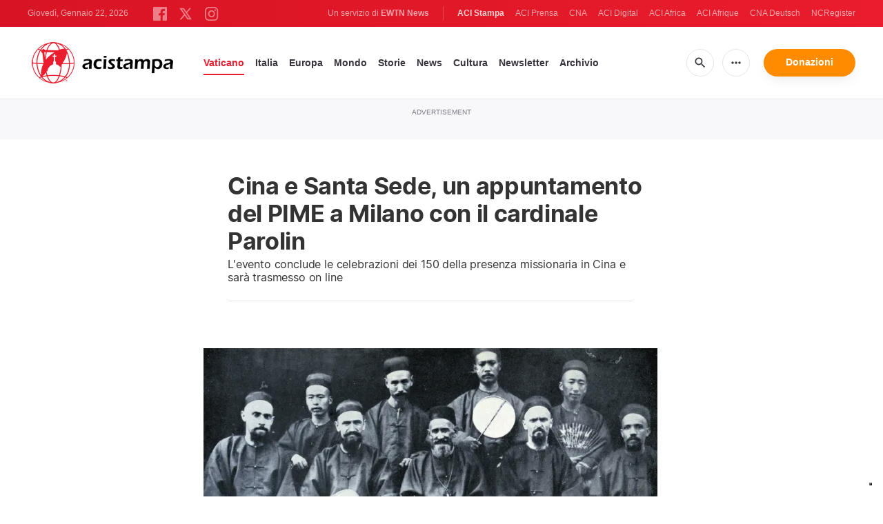

--- FILE ---
content_type: text/html; charset=utf-8
request_url: https://www.google.com/recaptcha/api2/aframe
body_size: 250
content:
<!DOCTYPE HTML><html><head><meta http-equiv="content-type" content="text/html; charset=UTF-8"></head><body><script nonce="5CyAgN8qM7ErYpD4M99BKQ">/** Anti-fraud and anti-abuse applications only. See google.com/recaptcha */ try{var clients={'sodar':'https://pagead2.googlesyndication.com/pagead/sodar?'};window.addEventListener("message",function(a){try{if(a.source===window.parent){var b=JSON.parse(a.data);var c=clients[b['id']];if(c){var d=document.createElement('img');d.src=c+b['params']+'&rc='+(localStorage.getItem("rc::a")?sessionStorage.getItem("rc::b"):"");window.document.body.appendChild(d);sessionStorage.setItem("rc::e",parseInt(sessionStorage.getItem("rc::e")||0)+1);localStorage.setItem("rc::h",'1769107669001');}}}catch(b){}});window.parent.postMessage("_grecaptcha_ready", "*");}catch(b){}</script></body></html>